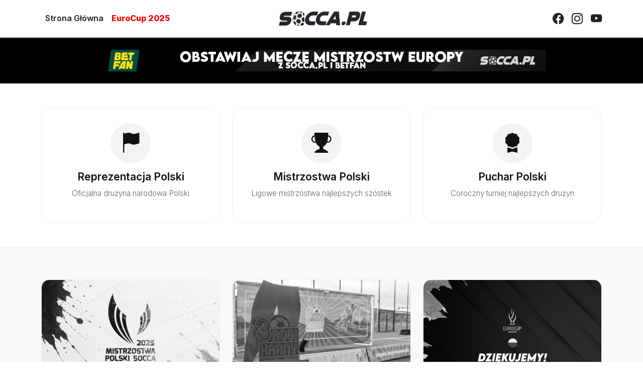

--- FILE ---
content_type: text/html; charset=UTF-8
request_url: https://socca.pl/category/socca/lodzka-migawka/
body_size: 7097
content:

<!DOCTYPE html>
<html lang="pl">
<head>
    <meta charset="UTF-8">
    <meta name="viewport" content="width=device-width, initial-scale=1">
    <script src="https://cdn.tiny.cloud/1/1ss5p35p2fp603o1y2uw5erikx45p2vt2d26472x73j4e1rz/tinymce/6/tinymce.min.js" referrerpolicy="origin"></script>
    <script src="https://code.jquery.com/jquery-3.6.1.min.js"></script>
     <link rel="stylesheet" href="https://cdn.jsdelivr.net/npm/bootstrap-select@1.14.0-beta3/dist/css/bootstrap-select.min.css">
     <link rel="icon" href="https://socca.pl/wp-content/uploads/2021/05/cropped-NEW-32x32.png" sizes="32x32" />
    <meta charset="utf-8">
    <!-- Google tag (gtag.js) -->
<script async src="https://www.googletagmanager.com/gtag/js?id=G-D7E1CL46Q2"></script>
<script>
  window.dataLayer = window.dataLayer || [];
  function gtag(){dataLayer.push(arguments);}
  gtag('js', new Date());

  gtag('config', 'G-D7E1CL46Q2');
</script>

           <meta property="og:type" content="website">
         <title>Socca.pl - Pierwszy polski portal poświecony piłce nożnej sześcioosobowej  </title>
         

    <link href="https://cdn.jsdelivr.net/npm/bootstrap@5.3.3/dist/css/bootstrap.min.css" rel="stylesheet">
    <link href="https://fonts.googleapis.com/css2?family=Inter:wght@300;400;600;700;800&display=swap" rel="stylesheet">
    <link rel="stylesheet" href="https://cdn.jsdelivr.net/npm/bootstrap-icons@1.11.3/font/bootstrap-icons.min.css">
    <style>
        :root {
            --primary: #000;
            --text: #222;
            --light-bg: #f8f9fa;
        }
        body {
            font-family: 'Inter', sans-serif;
            color: var(--text);
            background-color: #fff;
        }
        /* Navbar */
        .navbar {
            background-color: rgba(255,255,255,0.95);
            backdrop-filter: blur(10px);
            border-bottom: 1px solid #eee;
            padding: 1rem 0;
            transition: all 0.3s ease;
            position: fixed;
            top: 0;
            width: 100%;
            z-index: 1000;
        }
        .navbar.scrolled {
            padding: 0.5rem 0;
            box-shadow: 0 4px 20px rgba(0,0,0,0.08);
            border-bottom: 5px solid black;
        }
        .nav-link {
            font-weight: 600;
            color: var(--text) !important;
            transition: color 0.3s ease;
        }
        .nav-link:hover {
            color: var(--primary) !important;
        }
        .social-icons a {
            font-size: 1.4rem;
            color: var(--text);
            margin-left: 1rem;
            transition: color 0.3s ease;
        }
        .social-icons a:hover {
            color: var(--primary);
        }
        .logo-center {
            position: absolute;
            left: 50%;
            transform: translateX(-50%);
        }
        @media (max-width: 991.98px) {
            .logo-center {
                position: static;
                transform: none;
                margin: 0 auto;
            }
            .social-icons {
                justify-content: center !important;
                margin-top: 1rem;
            }
            .navbar-nav {
                margin-top: 1rem;
            }
        }
        .adv-header {
            background: var(--primary);
        }
        /* Adv-header */
        .adv-header img {
            max-width: 100%;
            height: auto;
            
        }

        /* News header */
        .news-header {
            background-color: #fff;
            border-bottom: 1px solid #eee;
            padding: 1.5rem 0;
            box-shadow: 0 2px 10px rgba(0,0,0,0.05);
        }
        .card-text {
     
      font-weight: 300;
        }
        .section-title {
            font-size: 2.2rem;
            font-weight: 700;
        }
        .filter-btn {
            border-radius: 50px;
            padding: 0.5rem 1.5rem;
            font-weight: 600;
            background: #f1f1f1;
            border: none;
            transition: all 0.3s ease;
            margin-left: 0.5rem;
        }
        .filter-btn.active,
        .filter-btn:hover {
            background: var(--primary);
            color: #fff;
        }

        /* News section */
        .news-section {
            padding: 4rem 0 4rem;
            background-color: var(--light-bg);
            border-top: 1px solid #eee;
            border-bottom: 1px solid #eee;
        }
        
        .article-card {
            border: none;
            border-radius: 16px;
            overflow: hidden;
            transition: transform 0.4s ease, box-shadow 0.4s ease;
           border: 1px solid #eee;
            display: flex;
            flex-direction: column;
            
        }
        .article-img:hover{
          filter: grayscale(0%);
        }
        .article-img {
            width: 100%;
            height: 250px;
            filter: grayscale(100%);
            object-fit: cover;
        }
        .article-card .card-body {
            padding: 2.5rem;
        }
        .article-card h5 {
            font-weight: 700;
            margin-bottom: 1rem;
            color: var(--text);
        }
        .article-card p {
            color: #666;
            margin-bottom: 2rem;
            flex-grow: 1;
        }
        .article-card .btn {
            border-radius: 50px;
            font-weight: 600;
        }
        .load-more-btn {
            display: block;
            margin: 5rem auto 0;
            padding: 1rem 3.5rem;
            font-weight: 600;
            font-size: 1.1rem;
            border-radius: 50px;
            background: var(--primary);
            color: #fff;
            border: none;
            transition: all 0.3s ease;
        }
        .load-more-btn:hover {
            transform: translateY(-3px);
            box-shadow: 0 10px 25px rgba(0,0,0,0.2);
            background: #222;
        }

        /* Footer */
        footer {
            background-color: var(--primary);
            color: #fff;
            padding: 3rem 0 2rem;
        }
        footer p {
            margin: 0;
            opacity: 0.9;
            font-size: 0.95rem;
        }
        section { scroll-margin-top: 160px;
        
          opacity: 0;
    transform: translateY(20px);
    animation: fadeInUp 1s ease forwards; /* forwards = zachowuje stan po animacji */
    animation-delay: 0.3s; /* opcjonalne opóźnienie */
        
        }

@keyframes fadeInUp {
    0% {
        opacity: 0;
        transform: translateY(20px);
    }
    100% {
        opacity: 1;
        transform: translateY(0);
    }
}
        
    </style>
</head>
<body>
<button id="scrollTopBtn" class="scroll-top" title="Wróć na górę">
  <i class="bi bi-arrow-up"></i>
</button>

<!-- Dodaj to tuż przed zamknięciem </body> -->
<div class="preloader">
    <div class="spinner"></div>
</div>

<style>

  .scroll-top {
  position: fixed;
  right: 20px;
  bottom: 20px;
  width: 46px;
  height: 46px;
  border-radius: 50%;
  border: none;
  background: #111;
  color: #fff;
  display: flex;
  align-items: center;
  justify-content: center;
  font-size: 1.2rem;
  cursor: pointer;
  opacity: 0;
  visibility: hidden;
  transform: translateY(20px);
  transition: all .25s ease;
  z-index: 999;
}

.scroll-top.show {
  opacity: 1;
  visibility: visible;
  transform: translateY(0);
}

.scroll-top:hover {
  background: #333;
}

    .preloader {
        position: fixed;
        top: 0;
        left: 0;
        width: 100%;
        height: 100%;
        background-color: #000; /* czarne tło */
        display: flex;
        align-items: center;
        justify-content: center;
        z-index: 9999;
        transition: opacity 0.6s ease, visibility 0.6s ease;
    }

    /* Ukrycie po załadowaniu strony */
    .preloader.loaded {
        opacity: 0;
        visibility: hidden;
        pointer-events: none;
    }

    .spinner {
        width: 60px;
        height: 60px;
        border: 5px solid rgba(255, 255, 255, 0.2); /* jasnoszary obwód */
        border-top: 5px solid #fff; /* biała górna część – ta się kręci */
        border-radius: 50%;
        animation: spin 1s linear infinite;
    }

    @keyframes spin {
        0% { transform: rotate(0deg); }
        100% { transform: rotate(360deg); }
    }
</style>

<script>
    // Automatyczne ukrycie loadera po pełnym załadowaniu strony
    window.addEventListener('load', () => {
        const preloader = document.querySelector('.preloader');
        if (preloader) {
            preloader.classList.add('loaded');
        }
    });
</script>
<script>
const scrollBtn = document.getElementById('scrollTopBtn');

window.addEventListener('scroll', () => {
  if (window.scrollY > 300) {
    scrollBtn.classList.add('show');
  } else {
    scrollBtn.classList.remove('show');
  }
});

scrollBtn.addEventListener('click', () => {
  window.scrollTo({
    top: 0,
    behavior: 'smooth'
  });
});
</script>

    
    <!-- Navbar -->
    <nav class="navbar navbar-expand-lg navbar-light position-sticky">
        <div class="container position-relative">

            <!-- Lewa strona -->
            <ul class="navbar-nav d-none d-lg-flex">
                


<ul class="navbar-nav nav-underline">
          
                <li class="nav-item">
                  <a class="nav-link" aria-current="page" href="https://www.socca.pl/">Strona Główna</a>
                </li>
                
                <li class="nav-item">
                  <a class="nav-link" aria-current="page" href="https://www.socca.pl/live"><b style="color:red">EuroCup 2025 </b></a>
                </li>
                           
           
          
          </ul>

            </ul>

            <!-- Logo -->
            <a class="navbar-brand logo-center" href="https://socca.pl">
                <img src="https://www.socca.pl/socca.png" alt="Socca.pl Logo" height="40">
            </a>

            <!-- Social media -->
            <div class="d-flex align-items-center social-icons d-none d-lg-flex">
                <a traget="_Blank" href="https://www.facebook.com/soccapl" aria-label="Facebook"><i class="bi bi-facebook"></i></a>
                <a  traget="_Blank" href="https://www.instagram.com/socca.pl/" aria-label="Instagram"><i class="bi bi-instagram"></i></a>
                <a  traget="_Blank" href="https://www.youtube.com/@soccapl2093" aria-label="YouTube"><i class="bi bi-youtube"></i></a>
               
            </div>

        </div>
    </nav>

    <!-- Adv Header -->
    <section class="adv-header py-4">
        <div class="container text-center">
            <img src="https://www.socca.pl/upl/PASEKSTRONA.png" alt="Banner">
        </div>
    </section>

   
<section class="container my-5 d-none d-md-block ">
  <div class="row g-4">

    <div class="col-md-4">
      <a href="#" class="info-box">
        <div class="info-box-icon">
          <i class="bi bi-flag-fill"></i>
        </div>
        <h3>Reprezentacja Polski</h3>
        <p class="lead">Oficjalna drużyna narodowa Polski</p>
      </a>
    </div>

    <div class="col-md-4">
      <a href="#" class="info-box">
        <div class="info-box-icon">
          <i class="bi bi-trophy-fill"></i>
        </div>
        <h3>Mistrzostwa Polski</h3>
        <p class="lead">Ligowe mistrzostwa najlepszych szóstek</p>
      </a>
    </div>

    <div class="col-md-4">  
      <a href="#" class="info-box">
        <div class="info-box-icon">
          <i class="bi bi-award-fill"></i>
        </div>
        <h3 >Puchar Polski</h3>
        <p class="lead">Coroczny turniej najlepszych drużyn</p>
      </a>
    </div>

  </div>
</section>


<style>
 
  .info-box {
  display: block;
  height: 100%;
  padding: 30px;
  border-radius: 24px;
  background: #fff;
  
  text-align: center;
      border: 1px solid #eee;
  text-decoration: none;
  color: #111;
  transition: all .25s ease;
}

.info-box h3 {
  margin-top: 15px;
  font-size: 1.3rem;
  font-weight: 600;
}

.info-box p {
  font-size: 0.95rem;
  color: #666;
  margin-top: 10px;
}

.info-box-icon {
  width: 80px;
  height: 80px;
  margin: 0 auto;
  border-radius: 50%;
  background: #f3f3f3;
  display: flex;
  align-items: center; 
  justify-content: center;
  font-size: 2.5rem;
}

D

</style>


    <!-- News section -->
    <section class="news-section">
        <div class="container">
            <div class="row g-4">
                <!-- Artykuł 1 -->
                 <div class="col-md-4">  <a href="https://www.socca.pl/wirtualna-liga-socca-2025" class="text-decoration-none">
                    <div class="card article-card  h-100">
                        <img src="https://www.socca.pl/upl/post/e04142a928a9dd6192fc64b3fefdb70b521291252_1349291673870680_7345035187608297314_n.png" class="article-img" alt="Akcja z Socca EuroCup 2025 w Mołdawii">
                        <div class="card-body d-flex flex-column">
                            <span class="text-muted small mb-2">25 lipca 2025, 21:10 </span>
                            <h5 class="card-title">Wirtualna Liga Socca 2025</h5>
                            <div class="card-text"  style=" 
    font-size: 0.95rem;
    line-height: 1.6;
    margin-bottom: 1.5rem;

    /* Ograniczenie do 3 linii */
    display: -webkit-box;
    -webkit-line-clamp: 3;
    -webkit-box-orient: vertical;
    overflow: hidden;">Drodzy kibice, sympatycy, działacze, zawodnicy! W związku z nadchodzącymi wielkimi krokami finałami mistrzostw Polski mamy dla Was po raz kolejny                     </div>
                            <button class="btn btn-outline-dark">Czytaj więcej</button>
                        </div>
                    </div></a>
                </div>
                      <div class="col-md-4">  <a href="https://www.socca.pl/3-rogi-karny" class="text-decoration-none">
                    <div class="card article-card  h-100">
                        <img src="https://www.socca.pl/upl/post/e04142a928a9dd6192fc64b3fefdb70b480308294_1234282831656414_5666748158441743569_n.jpg" class="article-img" alt="Akcja z Socca EuroCup 2025 w Mołdawii">
                        <div class="card-body d-flex flex-column">
                            <span class="text-muted small mb-2">18 lipca 2025, 17:20 </span>
                            <h5 class="card-title">3 ROGI! KARNY!</h5>
                            <div class="card-text"  style=" 
    font-size: 0.95rem;
    line-height: 1.6;
    margin-bottom: 1.5rem;

    /* Ograniczenie do 3 linii */
    display: -webkit-box;
    -webkit-line-clamp: 3;
    -webkit-box-orient: vertical;
    overflow: hidden;">Turniej 3 Rogi Karny wkomponował się w kalendarz turniej&oacute;w og&oacute;lnopolskich organizowanych przez Polską Federację z socca z taką łat                    </div>
                            <button class="btn btn-outline-dark">Czytaj więcej</button>
                        </div>
                    </div></a>
                </div>
                      <div class="col-md-4">  <a href="https://www.socca.pl/mistrzostwa-i-po-mistrzostwach" class="text-decoration-none">
                    <div class="card article-card  h-100">
                        <img src="https://www.socca.pl/upl/post/e04142a928a9dd6192fc64b3fefdb70bDziękujemy.png" class="article-img" alt="Akcja z Socca EuroCup 2025 w Mołdawii">
                        <div class="card-body d-flex flex-column">
                            <span class="text-muted small mb-2">13 czerwca 2025, 17:57 </span>
                            <h5 class="card-title">Mistrzostwa i po mistrzostwach...</h5>
                            <div class="card-text"  style=" 
    font-size: 0.95rem;
    line-height: 1.6;
    margin-bottom: 1.5rem;

    /* Ograniczenie do 3 linii */
    display: -webkit-box;
    -webkit-line-clamp: 3;
    -webkit-box-orient: vertical;
    overflow: hidden;">Polska Mistrzem Europy 2025!Tak w zasadzie powinny zaczynać się nagł&oacute;wki wszystkich portali i gazet w kraju po sukcesie Reprezentacji Polski                    </div>
                            <button class="btn btn-outline-dark">Czytaj więcej</button>
                        </div>
                    </div></a>
                </div>
                      <div class="col-md-4">  <a href="https://www.socca.pl/analiza-mistrzostwa-europy-dzie-1" class="text-decoration-none">
                    <div class="card article-card  h-100">
                        <img src="https://www.socca.pl/upl/post/e04142a928a9dd6192fc64b3fefdb70banaliza.png" class="article-img" alt="Akcja z Socca EuroCup 2025 w Mołdawii">
                        <div class="card-body d-flex flex-column">
                            <span class="text-muted small mb-2">03 czerwca 2025, 16:52 </span>
                            <h5 class="card-title">Analiza Mistrzostwa Europy - dzień 1 </h5>
                            <div class="card-text"  style=" 
    font-size: 0.95rem;
    line-height: 1.6;
    margin-bottom: 1.5rem;

    /* Ograniczenie do 3 linii */
    display: -webkit-box;
    -webkit-line-clamp: 3;
    -webkit-box-orient: vertical;
    overflow: hidden;">Podobnie jak podczas mistrzostw świata w Omanie wsp&oacute;łpracujemy z Betfanem, by dostarczyć Wam emocje związane z obstawianiem spotkań. U nas                    </div>
                            <button class="btn btn-outline-dark">Czytaj więcej</button>
                        </div>
                    </div></a>
                </div>
                      <div class="col-md-4">  <a href="https://www.socca.pl/mistrzostwa-europy-grupa-e" class="text-decoration-none">
                    <div class="card article-card  h-100">
                        <img src="https://www.socca.pl/upl/post/e04142a928a9dd6192fc64b3fefdb70bGRUPA E DOBRE.png" class="article-img" alt="Akcja z Socca EuroCup 2025 w Mołdawii">
                        <div class="card-body d-flex flex-column">
                            <span class="text-muted small mb-2">02 czerwca 2025, 12:49 </span>
                            <h5 class="card-title">Mistrzostwa Europy- Grupa E</h5>
                            <div class="card-text"  style=" 
    font-size: 0.95rem;
    line-height: 1.6;
    margin-bottom: 1.5rem;

    /* Ograniczenie do 3 linii */
    display: -webkit-box;
    -webkit-line-clamp: 3;
    -webkit-box-orient: vertical;
    overflow: hidden;">&nbsp;
W grupie E mamy głodnych sukcesu i podrażnionych Niemc&oacute;w, są też ćwierćfinaliści ostatnich mistrzostw świata czyli Albania, sol                    </div>
                            <button class="btn btn-outline-dark">Czytaj więcej</button>
                        </div>
                    </div></a>
                </div>
                      <div class="col-md-4">  <a href="https://www.socca.pl/historycznie-o-eurocup" class="text-decoration-none">
                    <div class="card article-card  h-100">
                        <img src="https://www.socca.pl/upl/post/e04142a928a9dd6192fc64b3fefdb70bDOBREXD.png" class="article-img" alt="Akcja z Socca EuroCup 2025 w Mołdawii">
                        <div class="card-body d-flex flex-column">
                            <span class="text-muted small mb-2">01 czerwca 2025, 09:49 </span>
                            <h5 class="card-title">Historycznie o EuroCup</h5>
                            <div class="card-text"  style=" 
    font-size: 0.95rem;
    line-height: 1.6;
    margin-bottom: 1.5rem;

    /* Ograniczenie do 3 linii */
    display: -webkit-box;
    -webkit-line-clamp: 3;
    -webkit-box-orient: vertical;
    overflow: hidden;">Już za kilka dni rusza trzecia edycja Euro Cup czyli Mistrzostw Europy Socca!Trzecia odsłona, podobnie jak poprzednie odbędzie się w Kiszyniowie,                     </div>
                            <button class="btn btn-outline-dark">Czytaj więcej</button>
                        </div>
                    </div></a>
                </div>
                      <div class="col-md-4">  <a href="https://www.socca.pl/mistrzostwa-europy-grupa-d" class="text-decoration-none">
                    <div class="card article-card  h-100">
                        <img src="https://www.socca.pl/upl/post/e04142a928a9dd6192fc64b3fefdb70bGRUPA D DOBRE.png" class="article-img" alt="Akcja z Socca EuroCup 2025 w Mołdawii">
                        <div class="card-body d-flex flex-column">
                            <span class="text-muted small mb-2">01 czerwca 2025, 06:10 </span>
                            <h5 class="card-title">Mistrzostwa Europy- Grupa D</h5>
                            <div class="card-text"  style=" 
    font-size: 0.95rem;
    line-height: 1.6;
    margin-bottom: 1.5rem;

    /* Ograniczenie do 3 linii */
    display: -webkit-box;
    -webkit-line-clamp: 3;
    -webkit-box-orient: vertical;
    overflow: hidden;">W tej grupie będziemy mieli derby p&oacute;łwyspu iberyjskiego a więc mecz Portugalia-Hiszpania. Mamy tu r&oacute;wnież jednego z faworyt&oacute;w                    </div>
                            <button class="btn btn-outline-dark">Czytaj więcej</button>
                        </div>
                    </div></a>
                </div>
                      <div class="col-md-4">  <a href="https://www.socca.pl/mistrzostwa-europy-grupa-b" class="text-decoration-none">
                    <div class="card article-card  h-100">
                        <img src="https://www.socca.pl/upl/post/e04142a928a9dd6192fc64b3fefdb70bGRUPA B DOBRE.png" class="article-img" alt="Akcja z Socca EuroCup 2025 w Mołdawii">
                        <div class="card-body d-flex flex-column">
                            <span class="text-muted small mb-2">29 maja 2025, 21:08 </span>
                            <h5 class="card-title">Mistrzostwa Europy- Grupa B</h5>
                            <div class="card-text"  style=" 
    font-size: 0.95rem;
    line-height: 1.6;
    margin-bottom: 1.5rem;

    /* Ograniczenie do 3 linii */
    display: -webkit-box;
    -webkit-line-clamp: 3;
    -webkit-box-orient: vertical;
    overflow: hidden;">Grupa B a w niej mamy zdecydowanego faworyta nie tylko do zwycięstwa w fazie grupowej, ale i w całym turnieju czyli reprezentację Kazachstanu. Są                     </div>
                            <button class="btn btn-outline-dark">Czytaj więcej</button>
                        </div>
                    </div></a>
                </div>
                      <div class="col-md-4">  <a href="https://www.socca.pl/mistrzostwa-europy-grupa-a" class="text-decoration-none">
                    <div class="card article-card  h-100">
                        <img src="https://www.socca.pl/upl/post/e04142a928a9dd6192fc64b3fefdb70bGRUPA A DOBRE.png" class="article-img" alt="Akcja z Socca EuroCup 2025 w Mołdawii">
                        <div class="card-body d-flex flex-column">
                            <span class="text-muted small mb-2">29 maja 2025, 07:50 </span>
                            <h5 class="card-title">Mistrzostwa Europy- Grupa A</h5>
                            <div class="card-text"  style=" 
    font-size: 0.95rem;
    line-height: 1.6;
    margin-bottom: 1.5rem;

    /* Ograniczenie do 3 linii */
    display: -webkit-box;
    -webkit-line-clamp: 3;
    -webkit-box-orient: vertical;
    overflow: hidden;">Mistrzostwa Europy w socca zbliżają się wielkimi krokami. Już za niespełna 2-tygodnie Orange Arena w Kiszyniowie stanie się obiektem zmagań naj                    </div>
                            <button class="btn btn-outline-dark">Czytaj więcej</button>
                        </div>
                    </div></a>
                </div>
                      <div class="col-md-4">  <a href="https://www.socca.pl/socca-heroes-polska" class="text-decoration-none">
                    <div class="card article-card  h-100">
                        <img src="https://www.socca.pl/upl/post/e04142a928a9dd6192fc64b3fefdb70b9589_133803813_soccaheropl1210.jpg" class="article-img" alt="Akcja z Socca EuroCup 2025 w Mołdawii">
                        <div class="card-body d-flex flex-column">
                            <span class="text-muted small mb-2">01 lutego 2025, 11:58 </span>
                            <h5 class="card-title">SOCCA HEROES POLSKA</h5>
                            <div class="card-text"  style=" 
    font-size: 0.95rem;
    line-height: 1.6;
    margin-bottom: 1.5rem;

    /* Ograniczenie do 3 linii */
    display: -webkit-box;
    -webkit-line-clamp: 3;
    -webkit-box-orient: vertical;
    overflow: hidden;">Socca Heroes to najnowsza inicjatywa International Socca Federation - światowa federacja wybiera najlepszego zawodnika, bramkarza i trenera socca w 2                    </div>
                            <button class="btn btn-outline-dark">Czytaj więcej</button>
                        </div>
                    </div></a>
                </div>
                      <div class="col-md-4">  <a href="https://www.socca.pl/mistrzostwa-wiata-podsumowanie" class="text-decoration-none">
                    <div class="card article-card  h-100">
                        <img src="https://www.socca.pl/upl/post/e04142a928a9dd6192fc64b3fefdb70bPodsumowanie.png" class="article-img" alt="Akcja z Socca EuroCup 2025 w Mołdawii">
                        <div class="card-body d-flex flex-column">
                            <span class="text-muted small mb-2">11 grudnia 2024, 20:14 </span>
                            <h5 class="card-title">Mistrzostwa Świata - Podsumowanie</h5>
                            <div class="card-text"  style=" 
    font-size: 0.95rem;
    line-height: 1.6;
    margin-bottom: 1.5rem;

    /* Ograniczenie do 3 linii */
    display: -webkit-box;
    -webkit-line-clamp: 3;
    -webkit-box-orient: vertical;
    overflow: hidden;">Oman Mistrzem Świata&hellip;Z perspektywy sukces&oacute;w sportowych, to wyb&oacute;r najmniej oczywisty. Tym bardziej, że mogłoby wydawać się, �                    </div>
                            <button class="btn btn-outline-dark">Czytaj więcej</button>
                        </div>
                    </div></a>
                </div>
                      <div class="col-md-4">  <a href="https://www.socca.pl/fantyp-betfan-dzie-7" class="text-decoration-none">
                    <div class="card article-card  h-100">
                        <img src="https://www.socca.pl/upl/post/e04142a928a9dd6192fc64b3fefdb70bAnaliza Dnia BetFan512.png" class="article-img" alt="Akcja z Socca EuroCup 2025 w Mołdawii">
                        <div class="card-body d-flex flex-column">
                            <span class="text-muted small mb-2">04 grudnia 2024, 18:42 </span>
                            <h5 class="card-title">FanTyp Betfan - Dzień 7</h5>
                            <div class="card-text"  style=" 
    font-size: 0.95rem;
    line-height: 1.6;
    margin-bottom: 1.5rem;

    /* Ograniczenie do 3 linii */
    display: -webkit-box;
    -webkit-line-clamp: 3;
    -webkit-box-orient: vertical;
    overflow: hidden;">Leci nam szybko ten czas mistrzostwo, czas na ostatnie starcia fazy grupowej, Piątek, sobota, niedziela to już&nbsp;creme de la creme&nbsp;i faza pu                    </div>
                            <button class="btn btn-outline-dark">Czytaj więcej</button>
                        </div>
                    </div></a>
                </div>
                                      
            </div>
              <a href="?pg=2" class="text-center load-more-btn text-decoration-none">
        Załaduj więcej
    </a>

        </div>
    </section>






  <section class="partners-section container my-5">
  <div class="row mb-4">
    <div class="col text-center">
      <h2 class="partners-title">Nasi partnerzy</h2>
      <p class="partners-subtitle">
        Współpracujemy z firmami i projektami, które wspierają rozwój społeczności
      </p>
    </div>
  </div>

  <div class="row g-4 justify-content-center align-items-center  partners-grid">
    
    <div class="col-6 col-sm-4 col-md-3 col-lg-2">
      <a href="#" class="partner-card" target="_blank" rel="noopener">
        <img src="https://ligafanow.pl/upload/liga-fanow-logo.png" alt="Partner 1">
      </a>
    </div>

    <div class="col-6 col-sm-4 col-md-3 col-lg-2">
      <a href="#" class="partner-card" target="_blank" rel="noopener">
        <img src="https://pfs6.pl/wp-content/uploads/2023/12/pfs-full-hor-CMYK-1.png" alt="Partner 2">
      </a>
    </div>

    <div class="col-6 col-sm-4 col-md-3 col-lg-2">
      <a href="#" class="partner-card" target="_blank" rel="noopener">
        <img src="https://www.socca.pl/socca.png" alt="Partner 3">
      </a>
    </div>

    <div class="col-6 col-sm-4 col-md-3 col-lg-2">
      <a href="#" class="partner-card" target="_blank" rel="noopener">
        <img src="https://www.socca.pl/socca.png" alt="Partner 4">
      </a>
    </div>

  </div>
</section>


<style>
  .partners-section {
  padding: 3rem 0;
}

.partners-title {
  font-size: 1.8rem;
  font-weight: 600;
}

.partners-subtitle {
  color: #666;
  font-size: 0.95rem;
}

.partner-card {
  display: flex;
  align-items: center;
  justify-content: center;
  padding: 20px;
  height: 100px;
  border-radius: 20px;
  background: #fff;
  border: 1px solid #eee;
  transition: all .25s ease;
}

.partner-card img {
  max-width: 100%;
  max-height: 60px;
  filter: grayscale(100%);
  opacity: 0.8;
  transition: all .25s ease;
}

.partner-card:hover {
  transform: translateY(-4px);
  box-shadow: 0 10px 25px rgba(0,0,0,.08);
}

.partner-card:hover img {
  filter: grayscale(0%);
  opacity: 1;
} 

</style>  
<!-- Footer -->
<footer class="footer">
    <div class="container text-center text-white py-5">
        <!-- Ikonki social media -->
        <div class="mb-5 d-flex justify-content-center gap-4 social-footer">
            <a href="#" class="social-icon" aria-label="Facebook">
                <i class="bi bi-facebook"></i>
            </a>
            <a href="#" class="social-icon" aria-label="Instagram">
                <i class="bi bi-instagram"></i>
            </a>
            <a href="#" class="social-icon" aria-label="YouTube">
                <i class="bi bi-youtube"></i>
            </a>
            <a href="#" class="social-icon" aria-label="TikTok">
                <i class="bi bi-tiktok"></i>
            </a>
        </div>

        <!-- Linki -->
        <div class="mb-5 footer-links d-flex justify-content-center flex-wrap gap-4 gap-md-5">
            <a href="#" class="footer-link">Regulamin</a>
            <a href="#" class="footer-link">Polityka prywatności</a>
            <a href="#" class="footer-link">Kontakt</a>
        </div>

        <hr class="border-light my-4 opacity-25">

        <!-- Copyright -->
        <p class="small mb-0 opacity-70">
            © 2025 Socca.pl – Wszelkie prawa zastrzeżone.
        </p>
    </div>
</footer>

<style>
    .footer {
      
        color: #fff;
        font-family: 'Inter', sans-serif;
        position: relative;
        overflow: hidden;
    }

    /* Ikonki social media w kółkach */
    .social-footer .social-icon {
        display: inline-flex;
        align-items: center;
        justify-content: center;
        width: 52px;
        height: 52px;
        background-color: rgba(255, 255, 255, 0.12);
        border-radius: 50%;
        font-size: 1.4rem;
        color: #fff;
        transition: all 0.4s ease;
        box-shadow: 0 4px 10px rgba(0, 0, 0, 0.1);
        backdrop-filter: blur(5px);
    }

    .social-footer .social-icon:hover {
        background-color: #fff;
        color: var(--primary);
        transform: translateY(-5px) scale(1.15);
        box-shadow: 0 8px 20px rgba(0, 0, 0, 0.2);
    }

    /* Linki w stopce */
    .footer-link {
        font-weight: 500;
        font-size: 1rem;
        color: #fff;
        text-decoration: none;
        position: relative;
        transition: color 0.3s ease;
    }

    .footer-link::after {
        content: '';
        position: absolute;
        width: 0;
        height: 2px;
        bottom: -4px;
        left: 50%;
        background-color: #fff;
        transition: all 0.3s ease;
        transform: translateX(-50%);
    }

    .footer-link:hover {
        color: #f8f9fa;
    }

    .footer-link:hover::after {
        width: 100%;
    }

    /* Linia oddzielająca */
    .footer hr {
        border-color: rgba(255, 255, 255, 0.2);
    }

    /* Responsywność */
    @media (max-width: 768px) {
        .social-footer .social-icon {
            width: 46px;
            height: 46px;
            font-size: 1.2rem;
        }
        
        .footer-links {
            gap: 1.5rem !important;
        }
        
        .footer-link {
            font-size: 0.95rem;
        }
    }

    @media (max-width: 576px) {
        .social-footer .social-icon {
            width: 42px;
            height: 42px;
            font-size: 1.1rem;
        }
    }
</style>

    <script src="https://cdn.jsdelivr.net/npm/bootstrap@5.3.3/dist/js/bootstrap.bundle.min.js"></script>
      
    <script src="https://cdn.jsdelivr.net/npm/bootstrap-select@1.14.0-beta3/dist/js/bootstrap-select.min.js"></script>
    <script>
        // Navbar scroll
        window.addEventListener('scroll', function() {
            const navbar = document.querySelector('.navbar');
            navbar.classList.toggle('scrolled', window.scrollY > 50);
        });

        // Filtry
        document.querySelectorAll('.filter-btn').forEach(btn => {
            btn.addEventListener('click', function() {
                document.querySelectorAll('.filter-btn').forEach(b => b.classList.remove('active'));
                this.classList.add('active');
            });
        });
    </script>
</body>
</html>










 
 